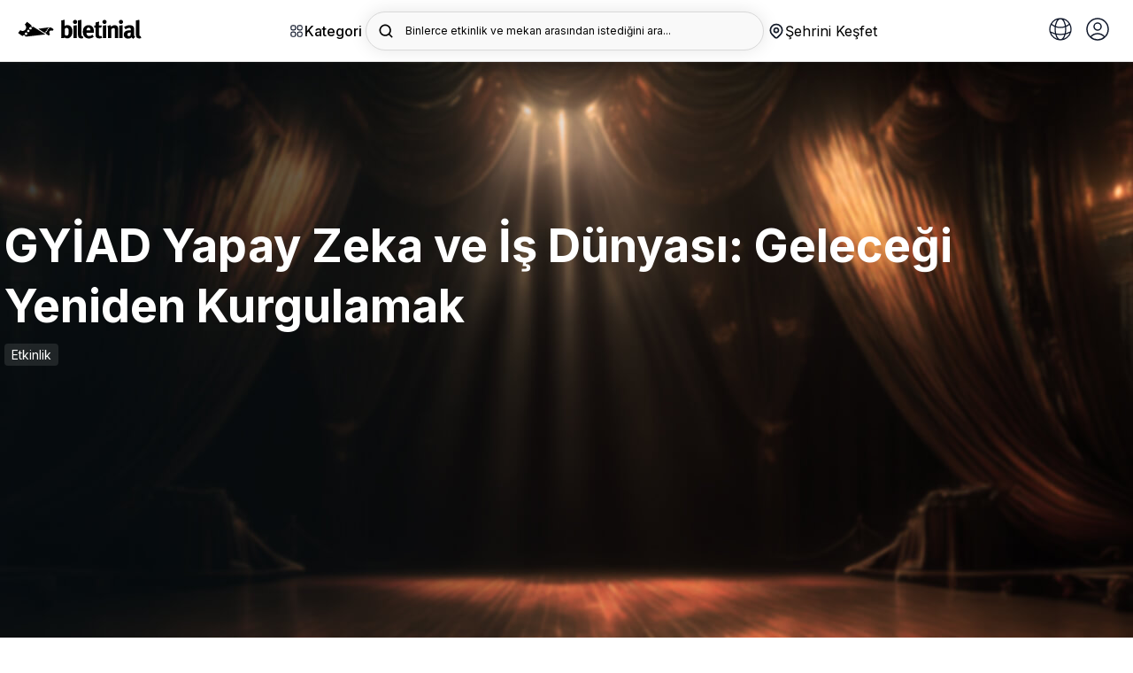

--- FILE ---
content_type: text/javascript
request_url: https://b6s54eznn8xq.merlincdn.net/dist/assets/js/recommendation/recommendation_search.js?v=20260126
body_size: 882
content:
let searchRecommendationLoaded = false;

$(document).on("click", ".yhm_header_search", function () {
  if (searchRecommendationLoaded) return;
    const lang = $("html").attr("lang") || "tr";
  getRecommendations()
    .then((data) => {
      const events = data.events || [];
      if (!events.length) return;

        createAIRecommendationList(events, lang, data);
      searchRecommendationLoaded = true;
    })
    .catch((err) => {
      console.log("search recommendation error", err);
    });
});

function createAIRecommendationList(events, lang, data) {
    let $container = $(".biletinialAIOneriyor");

    // Yoksa komple oluştur
    if (!$container.length) {
        $(".yhm_search_container").append(`
      <div class="biletinialAIOneriyor"></div>
    `);
        $container = $(".biletinialAIOneriyor");
    }

    // 🔹 Başlık yoksa ekle
    if (!$container.find(".biletinialAIOneriyor__title").length) {
        $container.prepend(`
      <strong class="biletinialAIOneriyor__title"
        style="display:flex;align-items:center;gap:8px;">
        <img src="/dist/assets/img/icns/ai_logo.svg"
             style="max-width:40px;margin-bottom:7px;">
        ${data.name}, Bugün Senin İçin Önerdiklerimiz
      </strong>
    `);
    }

    // Liste yoksa ekle
    if (!$container.find(".biletinialAIOneriyor__data").length) {
        $container.append(`
      <ul class="yeniArama__etkinlik biletinialAIOneriyor__data"></ul>
    `);
    }

    const $list = $container.find(".biletinialAIOneriyor__data");
    $list.empty();

    events.forEach((item,index) => {
        const typeLang = item.eventTypeNameLangs?.find((l) => l.lang === lang);
        const typeUrl = typeLang ? typeLang.url : item.eventTypeName.toLowerCase();

        $list.append(`
      <li>
        <figure>
          <a href="/${lang}-tr/${typeUrl}/${item.seoUrl}" data-slider-group="Sizin İçin Önerdiklerimiz - Search" data-slider-order="${index + 1}" data-slider-item="${item.eventName}" >
            <img src="https://b6s54eznn8xq.merlincdn.net${item.imageUrl}">
          </a>
        </figure>
        <div>
          <a href="/${lang}-tr/${typeUrl}/${item.seoUrl}">
            ${item.eventName}
          </a>
          <span>Hemen Biletini Al</span>
        </div>
      </li>
    `);
    });

    $container.css("display", "flex");
}


--- FILE ---
content_type: image/svg+xml
request_url: https://b6s54eznn8xq.merlincdn.net/dist/assets/img/icns/star.svg
body_size: 363
content:
<?xml version="1.0" encoding="UTF-8"?>
<svg width="20px" height="19px" viewBox="0 0 20 19" version="1.1" xmlns="http://www.w3.org/2000/svg" xmlns:xlink="http://www.w3.org/1999/xlink">
    <!-- Generator: Sketch 52.4 (67378) - http://www.bohemiancoding.com/sketch -->
    <title>star</title>
    <desc>Created with Sketch.</desc>
    <g id="Page-1" stroke="none" stroke-width="1" fill="none" fill-rule="evenodd">
        <g id="star" fill="#000000">
            <path d="M10.201,0.758 L12.679,6.623 L19.023,7.168 C19.463,7.206 19.642,7.755 19.308,8.044 L14.496,12.213 L15.938,18.415 C16.038,18.846 15.571,19.185 15.193,18.956 L9.741,15.668 L4.289,18.956 C3.91,19.184 3.444,18.845 3.544,18.415 L4.986,12.213 L0.173,8.043 C-0.161,7.754 0.017,7.205 0.458,7.167 L6.802,6.622 L9.28,0.758 C9.452,0.35 10.029,0.35 10.201,0.758 Z" id="Path"></path>
        </g>
    </g>
</svg>

--- FILE ---
content_type: image/svg+xml
request_url: https://b6s54eznn8xq.merlincdn.net/dist/assets/flags/fr.svg
body_size: 15
content:
<svg xmlns="http://www.w3.org/2000/svg" id="flag-icons-fr" viewBox="0 0 640 480">
  <path fill="#fff" d="M0 0h640v480H0z"/>
  <path fill="#002654" d="M0 0h213.3v480H0z"/>
  <path fill="#ce1126" d="M426.7 0H640v480H426.7z"/>
</svg>


--- FILE ---
content_type: image/svg+xml
request_url: https://b6s54eznn8xq.merlincdn.net/dist/assets/img/logo_dark.svg
body_size: 2192
content:
<svg xmlns="http://www.w3.org/2000/svg" xmlns:xlink="http://www.w3.org/1999/xlink" width="250" height="40"><defs><path id="A" d="M.308.26h11.128v38.387H.308z"/><path id="B" d="M0 .408h55.065v30.243H0z"/></defs><g fill="none" fill-rule="evenodd"><path d="M112.2 38.357V12.68l6.84-1.072v26.748h-6.84zm3.42-29.097c-2.297 0-4.186-1.888-4.186-4.236s1.94-4.237 4.288-4.237c2.297 0 4.135 1.9 4.135 4.237S117.98 9.26 115.63 9.26zm12.628 29.7c-2.9 0-5.258-1.378-6.074-3.573-.5-1.328-.613-2.144-.613-5.87v-19.5l-.357-7.86 6.994-1.582c.255 1.43.357 3.114.357 6.8V27.74c0 4.5.05 5.105.46 5.82.255.46.817.715 1.38.715.255 0 .408 0 .765-.102l1.174 4.083c-1.174.46-2.603.715-4.084.715m18.506-16.846c0-1.94-.204-2.96-.816-3.93-.664-1.02-1.634-1.53-3.012-1.53-2.604 0-4.084 2.04-4.084 5.666v.102h7.912v-.306zm-8.014 5.3v.204c0 4.032 2 6.33 5.513 6.33 2.348 0 4.543-.868 6.636-2.604l2.654 4.084c-3.012 2.45-6.177 3.624-9.852 3.624-7.504 0-12.353-5.3-12.353-13.527 0-4.696.97-7.8 3.267-10.362 2.144-2.4 4.747-3.522 8.22-3.522 3.012 0 5.87 1.02 7.555 2.756 2.4 2.45 3.47 5.972 3.47 11.435v1.582h-15.1zM164.72 38.97c-3.47 0-6.228-1.53-7.045-3.828-.408-1.123-.46-1.634-.46-4.033v-14.2h-2.604v-4.696h2.604l.255-6.177 6.942-1.736c-.255 2.4-.4 5.257-.4 7.912h6.126l-1.736 4.696h-4.4v13.12c0 3.318.613 4.186 2.96 4.186.612 0 1.225-.153 2.45-.5l.868 4.084c-2 .816-3.777 1.174-5.564 1.174m7.14-.605V12.68l6.84-1.072v26.748h-6.84zm3.42-29.097c-2.297 0-4.186-1.888-4.186-4.236s1.94-4.237 4.288-4.237c2.297 0 4.135 1.9 4.135 4.237a4.23 4.23 0 0 1-4.237 4.236zm20.877 29.097V21.36c0-2.96-.5-3.83-2.297-3.83-1.378 0-3.164.92-4.747 2.348v18.48h-6.84V19.42c0-2.246-.306-4.4-.92-6.126l6.075-1.736c.612 1.072.97 2.195.97 3.267l3.012-1.94c1.38-.714 3.165-1.123 4.696-1.123 2.9 0 5.462 1.53 6.28 3.778.357.97.5 2.093.5 3.726v19.1h-6.738zm9.022 0V12.68l6.84-1.072v26.748h-6.84zm3.42-29.097c-2.297 0-4.186-1.888-4.186-4.236s1.94-4.237 4.287-4.237c2.297 0 4.135 1.9 4.135 4.237s-1.888 4.236-4.237 4.236zm19.428 17.663c-4.748 0-6.38.868-6.38 3.982 0 2.04 1.277 3.42 3.012 3.42 1.276 0 2.552-.663 3.573-1.787l.102-5.615h-.306zm5.82 12.76c-1.582-.663-3.012-1.837-3.676-3.164-.5.5-1.072 1.02-1.582 1.378-1.277.92-3.114 1.43-5.258 1.43-5.82 0-8.985-2.96-8.985-8.168 0-6.126 4.237-8.984 12.557-8.984.5 0 .97 0 1.53.05v-1.072c0-2.9-.56-3.88-3.063-3.88-2.195 0-4.747 1.072-7.555 2.96l-2.9-4.9c1.378-.868 2.4-1.378 4.237-2.144 2.552-1.072 4.747-1.53 7.146-1.53 4.4 0 7.402 1.634 8.422 4.543.357 1.072.5 1.9.46 4.696l-.153 8.78c-.05 2.86.153 4.084 2.45 5.82l-3.624 4.186z" fill="#484848"/><g transform="translate(238.298 .323)"><mask id="C" fill="#fff"><use xlink:href="#A"/></mask><path d="M7.353 38.647c-2.9 0-5.258-1.378-6.075-3.573-.5-1.328-.612-2.144-.612-5.87v-19.5l-.357-7.86L7.302.26c.255 1.43.357 3.114.357 6.79v20.368c0 4.49.05 5.105.46 5.82.256.46.817.715 1.38.715.255 0 .408 0 .765-.102l1.174 4.083c-1.174.46-2.603.715-4.084.715" fill="#484848" mask="url(#C)"/></g><path d="M102.358 20.542c-.51-2.246-1.94-3.318-3.727-3.318s-3.012 1.123-3.88 2.093v12.046c.92.817 1.99 1.685 3.828 1.685 1.685 0 2.757-.664 3.318-2.04.613-1.43.766-2.808.766-6.024 0-2.348-.05-3.318-.306-4.44m3.216 16.284c-1.787 1.43-3.573 2.04-5.718 2.04-2.552 0-4.338-.765-5.82-2.4-.204.92-.255 1.174-.714 1.888h-6.126c.5-1.173.663-1.94.663-5.564V8.597c0-3.215-.102-4.95-.46-6.43L94.395.532c.204 1.787.255 2.86.255 4.645v6.177c0 .766-.05 1.89-.153 2.297 1.327-1.43 3.165-2.093 5.564-2.093 6.38 0 10.362 5.104 10.362 13.272 0 5.31-1.634 9.444-4.85 11.996" fill="#484848"/><g transform="translate(0 4.578)"><mask id="D" fill="#fff"><use xlink:href="#B"/></mask><g fill="#484848"><path d="M23.32 15.54c-1.093-.874-1.27-2.47-.397-3.562s2.47-1.27 3.562-.397 1.27 2.47.396 3.562-2.47 1.27-3.562.397m-4.355 5.447c-1.093-.874-1.27-2.47-.397-3.562s2.47-1.27 3.562-.397 1.27 2.47.397 3.562-2.47 1.27-3.562.397m-4.54 5.677c-1.093-.874-1.27-2.47-.397-3.562s2.47-1.27 3.562-.396 1.27 2.47.397 3.562-2.47 1.27-3.562.397m16.222-16.31c-.906.763-2.253.81-3.213.04-.955-.763-1.21-2.077-.678-3.125L18.413.655c-.44-.354-.618-.328-.94.088L13.69 5.5c-.37.45-.285.664.113 1.02a6.53 6.53 0 0 1 2.157 3.969c.462 3.082-.566 5.644-3.208 7.322-2.618 1.663-5.376 1.706-8.03-.055-.384-.255-.56-.227-.835.126L.2 22.517c-.328.4-.26.607.114.9l4.83 3.823c1.324.963 2.707 1.728 4.146 2.29a2.51 2.51 0 0 1 .506-1.146c.874-1.093 2.47-1.27 3.562-.397.8.647 1.114 1.69.864 2.63 1.015.063 2.053.04 3.12-.086l37.714-4.444" mask="url(#D)"/><path d="M61.99 14.996c-.412.586-1.22.727-1.807.315a1.3 1.3 0 0 1-.315-1.807 1.3 1.3 0 0 1 1.807-.315c.586.412.727 1.22.315 1.807m-2.052 2.918c-.412.586-1.22.727-1.807.315s-.727-1.22-.315-1.807a1.3 1.3 0 0 1 1.807-.315c.586.412.727 1.22.315 1.807m-2.052 2.918c-.412.586-1.22.727-1.807.315s-.727-1.22-.315-1.807a1.3 1.3 0 0 1 1.807-.315 1.3 1.3 0 0 1 .315 1.807m13.66-5.427L68.8 13.32c-1.4-.982-2.924-1.57-4.546-1.74a1.3 1.3 0 0 1-.21.498c-.412.586-1.22.727-1.807.315-.266-.187-.435-.456-.507-.75l-20.87 2.894 12.626 8.384a1.29 1.29 0 0 1 .229-.663 1.3 1.3 0 0 1 1.807-.315c.586.412.727 1.22.315 1.807-.13.183-.298.317-.486.4l6.328 4.202c.25.194.35.177.526-.06l2.064-2.71c.203-.255.152-.375-.075-.57a3.66 3.66 0 0 1-1.254-2.198c-.294-1.72.252-3.168 1.713-4.138 1.447-.96 2.99-1.017 4.497-.06.218.138.317.12.466-.08l2.007-2.638c.18-.228.138-.343-.074-.503"/></g></g></g></svg>

--- FILE ---
content_type: image/svg+xml
request_url: https://b6s54eznn8xq.merlincdn.net/dist/assets/img/icns/ai_logo.svg
body_size: 3431
content:
<svg width="100" height="100" viewBox="0 0 100 100" fill="none" xmlns="http://www.w3.org/2000/svg">
<path d="M46.9797 18.5311V19.5506H63.7814C73.9562 19.5506 80.94 19.5914 81.5211 19.6526C86.3434 20.1623 90.8293 22.599 93.8675 26.3814C96.0799 29.1341 97.3441 32.0907 97.8028 35.6183C97.9456 36.699 97.9558 39.3599 97.9252 58.9041C97.8946 78.8358 97.8742 81.0583 97.7213 81.772C96.8853 85.7379 95.3458 88.7659 92.8276 91.3963C90.2074 94.1286 87.0469 95.8516 83.1217 96.6978L81.7964 96.9833H59.3159C35.1838 96.9833 36.5194 97.0138 34.3172 96.4633C27.9758 94.883 22.7967 89.816 21.1348 83.546C20.4925 81.1501 20.5435 82.608 20.5027 63.5124L20.462 46.0582H19.4526H18.4331V62.8803C18.4331 73.7891 18.4739 80.0592 18.5351 80.7015C18.9429 84.5247 20.3804 88.1338 22.7049 91.172C23.3982 92.0895 25.2129 93.9145 26.1305 94.6384C29.2706 97.0852 32.8593 98.5431 36.8049 98.9713C38.171 99.1141 80.2569 99.1141 81.623 98.9713C85.4666 98.5533 89.035 97.1362 92.0935 94.8015C93.0111 94.1082 94.836 92.2935 95.5599 91.3759C98.0068 88.2358 99.4647 84.647 99.8929 80.7015C100.036 79.3353 100.036 37.2495 99.8929 35.8833C99.3933 31.2343 97.4562 27.0747 94.2447 23.7408C90.9007 20.2847 86.4862 18.1335 81.623 17.6135C80.9807 17.5523 74.7107 17.5116 63.8018 17.5116H46.9797V18.5311Z" fill="black"/>
<path d="M44.4718 43.4583C43.6358 44.488 42.9425 45.4056 42.9221 45.4973C42.9017 45.5789 43.1464 45.9357 43.4522 46.2824C44.38 47.3019 44.7368 48.2806 44.7368 49.8303C44.7368 51.2882 44.2577 52.3689 43.1566 53.368C41.2705 55.1012 38.9766 55.3561 36.7132 54.0919L36.1933 53.7962L35.4898 54.6424C33.6037 56.916 33.1041 57.5889 33.1653 57.7622C33.2163 57.9253 36.3666 60.4231 37.4065 61.1266C37.9061 61.463 39.7412 62.4112 39.7922 62.35C39.8024 62.3296 39.9145 62.1257 40.0369 61.881C40.2713 61.4121 40.6893 61.1062 41.3011 60.9329C42.3919 60.6372 43.6969 61.8097 43.4726 62.9006L43.4217 63.186H44.1761C44.5941 63.186 46.8982 62.9617 49.2941 62.6763C51.7002 62.401 54.6466 62.0544 55.8496 61.9218C66.9624 60.6372 72.2741 60.0153 72.6004 59.9643C72.9776 59.9032 72.8145 59.8012 65.2088 54.9585C60.9268 52.2364 56.9609 49.7182 56.3798 49.3511C55.3603 48.6986 55.3297 48.6884 55.085 48.8516C54.6262 49.1472 53.8921 49.1778 53.3518 48.9127C52.526 48.5151 52.2099 47.7607 52.4036 46.629C52.424 46.4659 51.741 45.8848 49.3349 43.9986C47.6323 42.6631 46.1744 41.5722 46.1132 41.5722C46.0418 41.5722 45.2976 42.4184 44.4718 43.4583ZM52.108 49.4531C52.3323 49.5754 52.6177 49.8711 52.7605 50.1158C52.9746 50.4828 53.0154 50.6459 52.9746 51.1149C52.8217 52.9398 50.3748 53.4088 49.5592 51.7674C49.2737 51.2067 49.2635 50.7377 49.5286 50.1973C49.9976 49.2288 51.1292 48.9025 52.108 49.4531ZM48.7945 53.2355C48.9475 53.3171 49.1922 53.5108 49.3451 53.6739C50.7112 55.1216 48.9781 57.3748 47.1939 56.4572C45.9093 55.8047 45.8481 54.1429 47.0715 53.3273C47.4794 53.052 48.3561 53.0112 48.7945 53.2355ZM45.5627 57.3238C46.572 57.8539 46.8575 59.1793 46.1438 60.0867C45.8685 60.4231 45.2058 60.7392 44.7368 60.7392C44.0334 60.7392 43.2483 60.209 43.0139 59.5871C42.4327 58.0476 44.0945 56.5693 45.5627 57.3238Z" fill="black"/>
<path d="M79.6146 49.7894C79.4719 50.1157 78.9418 50.3706 78.5849 50.289C78.4218 50.2482 78.1669 50.0851 78.0242 49.922L77.7693 49.6161L70.6123 50.5949C66.6667 51.125 63.2921 51.594 63.1086 51.6348L62.762 51.6959L63.5674 52.2159C64.0058 52.5014 66.0346 53.8369 68.0737 55.1725L71.7847 57.599L72.0396 57.2727C72.3659 56.8547 72.7125 56.7222 73.1203 56.8649C73.7728 57.079 73.9461 57.8437 73.4771 58.3534L73.2834 58.5675L75.6385 60.107C76.9333 60.9634 78.0344 61.6363 78.0752 61.6057C78.1261 61.5751 78.5442 61.0653 78.9927 60.4842L79.8186 59.4137L79.4617 58.9957C78.9622 58.4146 78.7684 57.9456 78.7073 57.2217C78.6155 56.0085 79.2272 54.9788 80.3691 54.4181C81.0828 54.0612 82.194 54.0612 82.8873 54.3977C83.1626 54.5302 83.4175 54.622 83.4684 54.6016C83.5806 54.5608 85.1099 52.5829 85.1099 52.4708C85.1099 52.3586 82.8771 50.707 82.245 50.3604C81.6435 50.0239 80.9298 49.7792 80.1958 49.6467C79.7574 49.5651 79.7166 49.5753 79.6146 49.7894ZM77.7591 50.6968C78.0956 50.8599 78.1771 51.0332 78.1771 51.5226C78.1771 51.9916 77.7795 52.379 77.2901 52.379C76.8212 52.379 76.342 51.91 76.342 51.4614C76.342 51.2372 76.4337 51.0434 76.6376 50.8395C76.9741 50.5133 77.3207 50.4623 77.7591 50.6968ZM76.4745 53.0009C76.7906 53.3374 76.8212 53.5821 76.5969 54.0103C76.4134 54.3569 75.873 54.571 75.5162 54.4283C74.6904 54.1122 74.6598 53.0213 75.4754 52.6747C75.7914 52.5421 76.1585 52.6645 76.4745 53.0009ZM74.9045 54.989C75.1491 55.1929 75.2205 55.3356 75.2205 55.6211C75.2103 56.4673 74.3539 56.8445 73.7014 56.294C73.2732 55.9371 73.263 55.4376 73.681 55.0196C74.0583 54.6424 74.4865 54.6322 74.9045 54.989Z" fill="black"/>
<path d="M53.5556 74.3193C53.5352 74.3906 52.6686 77.021 51.6287 80.1713C50.5888 83.3216 49.7324 85.9214 49.7324 85.952C49.7324 85.9928 50.5073 86.0234 51.4554 86.0234H53.1784L53.3823 85.3301C53.4945 84.9529 53.6474 84.4533 53.7188 84.2086L53.8411 83.7804H55.8088H57.7764L58.0925 84.7897C58.2556 85.3403 58.3984 85.8398 58.3984 85.9112C58.3984 86.0438 61.8647 86.0743 61.8749 85.9418C61.8749 85.901 61.0083 83.2503 59.9582 80.0388L58.0415 74.2071L55.819 74.1969C54.1368 74.1969 53.5862 74.2275 53.5556 74.3193ZM56.4918 79.4678L57.0424 81.3336H55.8394C55.1665 81.3336 54.6261 81.303 54.6261 81.2724C54.6261 81.2214 55.3806 78.6624 55.666 77.7856C55.717 77.5919 55.8088 77.4798 55.8495 77.5307C55.8903 77.5715 56.186 78.4483 56.4918 79.4678Z" fill="black"/>
<path d="M63.0881 80.1101V86.0233H64.6684H66.2487V80.1101V74.1969H64.6684H63.0881V80.1101Z" fill="black"/>
<path d="M17.8943 0.952542C16.3753 10.4783 12.2303 15.0094 3.29673 16.8373C2.21543 17.069 1.00541 17.2492 0.644976 17.2492C0.233053 17.2492 0.00134592 17.4037 0.00134592 17.6354C0.00134592 18.0988 -0.17887 18.0473 3.63142 18.8969C8.523 20.0297 12.0758 22.0379 14.1869 24.8698C15.9376 27.2641 16.71 29.2723 17.92 34.5758C18.2032 35.7343 18.5894 35.863 18.8468 34.8332C18.9498 34.447 19.2588 33.0568 19.5677 31.7953C19.8766 30.508 20.5718 28.4999 21.1381 27.3156C23.4037 22.63 28.0379 19.6693 34.9633 18.485C36.4565 18.2276 36.817 18.0731 36.817 17.7127C36.817 17.3522 36.611 17.2492 35.9931 17.2492C34.7316 17.2492 31.1788 16.3482 28.9132 15.4471C23.3265 13.2587 20.2886 8.88206 18.8983 0.952542C18.8211 0.411893 18.5894 -3.00056e-05 18.3834 -3.00056e-05C18.2032 -3.00056e-05 17.9715 0.411893 17.8943 0.952542Z" fill="#FFC800"/>
<path d="M33.1042 22.521C32.3283 27.3615 30.2109 29.664 25.6472 30.5929C25.0949 30.7106 24.4767 30.8022 24.2926 30.8022C24.0822 30.8022 23.9638 30.8807 23.9638 30.9984C23.9638 31.2339 23.8718 31.2077 25.8182 31.6395C28.317 32.2151 30.132 33.2355 31.2104 34.6746C32.1047 35.8912 32.4993 36.9117 33.1174 39.6066C33.2621 40.1953 33.4593 40.2608 33.5909 39.7375C33.6435 39.5412 33.8013 38.8348 33.9591 38.1937C34.1169 37.5396 34.472 36.5192 34.7614 35.9174C35.9187 33.5364 38.286 32.0319 41.8238 31.4301C42.5866 31.2993 42.7707 31.2208 42.7707 31.0377C42.7707 30.8545 42.6655 30.8022 42.3499 30.8022C41.7054 30.8022 39.8905 30.3443 38.7332 29.8864C35.8793 28.7744 34.3274 26.5504 33.6172 22.521C33.5777 22.2463 33.4593 22.037 33.3541 22.037C33.2621 22.037 33.1437 22.2463 33.1042 22.521Z" fill="#FFC800"/>
</svg>


--- FILE ---
content_type: image/svg+xml
request_url: https://b6s54eznn8xq.merlincdn.net/dist/assets/img/biletikon.svg
body_size: 1778
content:
<svg width="20" height="20" viewBox="0 0 20 20" fill="none" xmlns="http://www.w3.org/2000/svg">
<g clip-path="url(#clip0_3250_1515)">
<path d="M0.183023 12.9419L1.85302 14.6116C1.97023 14.7288 2.12917 14.7946 2.2949 14.7946C2.46063 14.7946 2.61957 14.7288 2.73677 14.6116C2.91045 14.4369 3.11703 14.2985 3.34458 14.2042C3.57213 14.11 3.81611 14.0618 4.0624 14.0625C5.09646 14.0625 5.9374 14.9035 5.9374 15.9375C5.938 16.1839 5.88976 16.4279 5.79546 16.6555C5.70117 16.8831 5.56268 17.0897 5.38802 17.2635C5.27085 17.3807 5.20503 17.5396 5.20503 17.7053C5.20503 17.8711 5.27085 18.03 5.38802 18.1472L7.05802 19.8169C7.18021 19.9391 7.3399 20 7.4999 20C7.6599 20 7.8199 19.9391 7.94177 19.8169L19.8168 7.94189C19.8749 7.88394 19.9211 7.81508 19.9526 7.73925C19.9841 7.66342 20.0003 7.58213 20.0003 7.50002C20.0003 7.41791 19.9841 7.33661 19.9526 7.26079C19.9211 7.18496 19.8749 7.11609 19.8168 7.05814L18.1468 5.38846C18.0296 5.27129 17.8706 5.20546 17.7049 5.20546C17.5392 5.20546 17.3802 5.27129 17.263 5.38846C17.0894 5.56309 16.8828 5.70154 16.6552 5.79579C16.4277 5.89004 16.1837 5.93821 15.9374 5.93752C14.9033 5.93752 14.0624 5.09658 14.0624 4.06252C14.0624 3.56158 14.2577 3.09096 14.6118 2.73658C14.7289 2.61938 14.7948 2.46043 14.7948 2.29471C14.7948 2.12898 14.7289 1.97004 14.6118 1.85283L12.9418 0.183144C12.8246 0.0659747 12.6656 0.000152588 12.4999 0.000152588C12.3342 0.000152588 12.1752 0.0659747 12.058 0.183144L0.183023 12.0581C0.124857 12.1161 0.0787046 12.185 0.0472134 12.2608C0.0157222 12.3366 -0.000488281 12.4179 -0.000488281 12.5C-0.000488281 12.5821 0.0157222 12.6634 0.0472134 12.7393C0.0787046 12.8151 0.124857 12.8839 0.183023 12.9419ZM8.1249 5.88377L8.62052 6.37939C8.7424 6.50158 8.9024 6.56252 9.0624 6.56252C9.2224 6.56252 9.3824 6.50158 9.50427 6.37939C9.62144 6.26219 9.68726 6.10325 9.68726 5.93752C9.68726 5.77179 9.62144 5.61285 9.50427 5.49564L9.00865 5.00002L12.4999 1.50877L13.3299 2.33846C12.9909 2.84943 12.8109 3.44934 12.8124 4.06252C12.8124 5.78564 14.2143 7.18752 15.9374 7.18752C16.5505 7.18922 17.1503 7.00925 17.6611 6.67033L18.4908 7.50002L14.9999 10.9913L14.5043 10.4956C14.4466 10.4359 14.3777 10.3883 14.3014 10.3556C14.2251 10.3228 14.1431 10.3056 14.0602 10.3049C13.9772 10.3041 13.8949 10.32 13.8181 10.3514C13.7412 10.3828 13.6715 10.4292 13.6128 10.4879C13.5541 10.5466 13.5077 10.6164 13.4763 10.6932C13.4448 10.77 13.429 10.8523 13.4297 10.9353C13.4305 11.0183 13.4477 11.1003 13.4805 11.1765C13.5132 11.2528 13.5608 11.3217 13.6205 11.3794L14.1161 11.875L7.4999 18.4913L6.6699 17.6616C7.00887 17.1506 7.18894 16.5507 7.1874 15.9375C7.1874 14.2144 5.78552 12.8125 4.0624 12.8125C3.44934 12.8108 2.84951 12.9908 2.33865 13.3297L1.50896 12.5L8.1249 5.88377Z" fill="black"/>
<path d="M10.4957 8.25436C10.6176 8.37655 10.7776 8.43749 10.9376 8.43749C11.0976 8.43749 11.2576 8.37655 11.3795 8.25436C11.4967 8.13716 11.5625 7.97822 11.5625 7.81249C11.5625 7.64676 11.4967 7.48782 11.3795 7.37062L10.7545 6.74562C10.6968 6.68592 10.6279 6.63831 10.5516 6.60555C10.4754 6.5728 10.3933 6.55555 10.3104 6.55483C10.2274 6.55411 10.1451 6.56993 10.0683 6.60135C9.99146 6.63278 9.92167 6.67919 9.86299 6.73787C9.80431 6.79655 9.7579 6.86633 9.72647 6.94314C9.69505 7.01995 9.67923 7.10225 9.67996 7.18524C9.68068 7.26823 9.69792 7.35024 9.73067 7.42649C9.76343 7.50275 9.81104 7.57171 9.87074 7.62936L10.4957 8.25436ZM11.7457 9.50436L12.3707 10.1294C12.4926 10.2516 12.6526 10.3125 12.8126 10.3125C12.9726 10.3125 13.1326 10.2516 13.2545 10.1294C13.3717 10.0122 13.4375 9.85322 13.4375 9.68749C13.4375 9.52176 13.3717 9.36282 13.2545 9.24562L12.6295 8.62062C12.5718 8.56092 12.5029 8.51331 12.4266 8.48055C12.3504 8.4478 12.2683 8.43055 12.1854 8.42983C12.1024 8.42911 12.0201 8.44493 11.9433 8.47635C11.8665 8.50778 11.7967 8.55419 11.738 8.61287C11.6793 8.67155 11.6329 8.74133 11.6015 8.81814C11.57 8.89495 11.5542 8.97725 11.555 9.06024C11.5557 9.14323 11.5729 9.22524 11.6057 9.30149C11.6384 9.37775 11.686 9.44671 11.7457 9.50436Z" fill="black"/>
</g>
<defs>
<clipPath id="clip0_3250_1515">
<rect width="20" height="20" fill="white"/>
</clipPath>
</defs>
</svg>


--- FILE ---
content_type: image/svg+xml
request_url: https://b6s54eznn8xq.merlincdn.net/dist/assets/img/yhm_marker.svg
body_size: 279
content:
<svg width="20" height="20" viewBox="0 0 20 20" fill="none" xmlns="http://www.w3.org/2000/svg">
<g id="Icon/Outline/location-marker">
<g id="Icon">
<path d="M14.7137 13.8807C13.9862 14.6083 12.5186 16.0758 11.4131 17.1813C10.6321 17.9624 9.36726 17.9623 8.58621 17.1813C7.5006 16.0957 6.06013 14.6552 5.28563 13.8807C2.68213 11.2772 2.68213 7.05612 5.28563 4.45262C7.88912 1.84913 12.1102 1.84913 14.7137 4.45262C17.3172 7.05612 17.3172 11.2772 14.7137 13.8807Z" stroke="#111827" stroke-width="1.7" stroke-linecap="round" stroke-linejoin="round"/>
<path d="M12.4997 9.16667C12.4997 10.5474 11.3804 11.6667 9.99967 11.6667C8.61896 11.6667 7.49967 10.5474 7.49967 9.16667C7.49967 7.78596 8.61896 6.66667 9.99967 6.66667C11.3804 6.66667 12.4997 7.78596 12.4997 9.16667Z" stroke="#111827" stroke-width="1.7" stroke-linecap="round" stroke-linejoin="round"/>
</g>
</g>
</svg>


--- FILE ---
content_type: application/javascript
request_url: https://analytic.biletinial.com/v1.0.9/buts.js?ts=1769905954464
body_size: 6558
content:
const version = "1.0.9";

const helpers = {
  getDeviceType: function () {
    const ua = navigator.userAgent;
    if (/Mobi|Android/i.test(ua)) return "mobile";
    if (/Tablet|iPad/i.test(ua)) return "tablet";
    return "desktop";
  },

  getBrowserInfo: function () {
    const ua = navigator.userAgent;
    if (ua.includes("Chrome")) return "Chrome";
    if (ua.includes("Safari")) return "Safari";
    if (ua.includes("Firefox")) return "Firefox";
    if (ua.includes("Edge")) return "Edge";
    if (ua.includes("Opera") || ua.includes("OPR")) return "Opera";
    return "unknown";
  },
  getOSInfo: function () {
    const platform = navigator.platform.toLowerCase();
    const ua = navigator.userAgent.toLowerCase();

    if (platform.includes("win")) return "Windows";
    if (platform.includes("mac")) return "MacOS";
    if (platform.includes("linux")) return "Linux";
    if (/android/.test(ua)) return "Android";
    if (/iphone|ipad|ipod/.test(ua)) return "iOS";

    return "unknown";
  },
  getQueryParamsAsObject: function () {
    const params = new URLSearchParams(window.location.search);
    const obj = [];
    for (const [key, value] of params.entries()) {
      obj.push({ key, value });
    }
    return obj;
  },
  selectedLocation: function () {
    try {
      const storedCity = JSON.parse(localStorage.getItem("city")) || {};
      const id = storedCity.id?.toString().trim() || "";
      const name = storedCity.name?.toString().trim() || "";
      const countryId = storedCity.countryId?.toString().trim() || "";

      return { id, name, countryId };
    } catch {
      return { id: null, name: null, countryId: null };
    }
  },
  generateHashedDeviceId: async function () {
    const cached = sessionStorage.getItem("_buts_fingerprint");
    if (cached) return cached;

    try {
      const components = [
        navigator.userAgent,
        screen.width,
        screen.height,
        navigator.language,
        Intl.DateTimeFormat().resolvedOptions().timeZone,
      ].join("|");

      const encoder = new TextEncoder();
      const data = encoder.encode(components);
      const hashBuffer = await crypto.subtle.digest("SHA-256", data);
      const hashArray = Array.from(new Uint8Array(hashBuffer));
      const hashHex = hashArray.map((b) => b.toString(16).padStart(2, "0")).join("");

      sessionStorage.setItem("_buts_fingerprint", hashHex);
      return hashHex;
    } catch (e) {
      console.warn("Fingerprint generation failed", e);
      return "unknown";
    }
  },
  getLocationInfo: async function () {
    const cached = sessionStorage.getItem("_buts_location");

    if (cached && cached != null) return JSON.parse(cached);

    try {
      console.log("fetching location");
      const response = await fetch("https://ipv4-check-perf.radar.cloudflare.com/api/info");

      if (!response.ok) throw new Error("Ağ yanıtı başarısız oldu");

      const data = await response.json();
      const { country, city, region } = data;
      const locationData = { country, city, region };

      sessionStorage.setItem("_buts_location", JSON.stringify(locationData));
      return locationData;
    } catch (error) {
      return { country: null, city: null, region: null };
    }
  },
  loadClickedSeats: function () {
    try {
      const raw = localStorage.getItem("clickedSeats");
      if (!raw) return [];
      const arr = JSON.parse(raw);
      if (!Array.isArray(arr)) return [];
      return arr.map((x) => ({ seatId: String(x.seatId), createdAt: Number(x.createdAt) }));
    } catch {
      return [];
    }
  },
  getReportedPnrs: function () {
    try {
      const raw = sessionStorage.getItem("_buts_reported_pnrs");
      if (!raw) return [];
      const arr = JSON.parse(raw);
      return Array.isArray(arr) ? arr.map(String) : [];
    } catch {
      return [];
    }
  },
  addReportedPnr: function (pnr) {
    try {
      const list = this.getReportedPnrs();
      const p = String(pnr || "").trim();
      if (!p) return;
      if (!list.includes(p)) list.push(p);
      sessionStorage.setItem("_buts_reported_pnrs", JSON.stringify(list));
    } catch {}
  },
};

const startTime = Date.now();
let totalVisibleTime = 0;
let visibilityStart = startTime;
let clickedSeats = helpers.loadClickedSeats();

const buts = {
  config: {
    apiBaseUrl: "https://buts.biletinial.com/api", //"http://localhost:3000/api",
  },
  dataLayer: {
    data: {
      channel: "web",
      event: "pageView",
      anonymousUserId: "",
      sessionId: "",
      view: {
        pageType: "",
        url: window.location.origin + window.location.pathname,
        path: window.location.pathname,
        queryStrings: helpers.getQueryParamsAsObject(),
        pageTitle: document.title,
        referrer: document.referrer == window.location.href ? "" : document.referrer,
        deviceType: helpers.getDeviceType(),
        browser: helpers.getBrowserInfo(),
        screenResolution: `${window.screen.width}x${window.screen.height}`,
        connectionType: navigator.connection?.effectiveType || "unknown",
        os: helpers.getOSInfo(),
        browserLocale: navigator.language || "unknown",
        selectedLocation: helpers.selectedLocation(),
        isWebDriver: navigator.webdriver || false,
      },
      pageLog: [],
      basket: [],
      bannerLogs: [],
      engagement: {},
      key: null,
      purchaseInfo: {},
      createdAt: startTime,
      version: version,
    },
    push: function (d) {
      if (typeof d === "object") {
        buts.dataLayer.data[Object.keys(d)] = d[Object.keys(d)];
      }
    },
  },

  init: async function () {
    this.loadAnonymousUser();
    this.loadSession();
    this.registerEvents();
    this.getEventData();
    this.setQueryParams();
    this.selectClickedSeats();
    this.bannerLog();

    const [location, fingerprint] = await Promise.all([helpers.getLocationInfo(), helpers.generateHashedDeviceId()]);

    this.dataLayer.data.view.location = location || {
      country: null,
      city: null,
      region: null,
    };
    this.dataLayer.data.view.fingerPrint = fingerprint || null;

    this.engagement = this.engagementTracker();

    if (typeof pageType !== "undefined" && pageType) {
      this.dataLayer.data.view.pageType = pageType;
    }

    if (typeof pageType !== "undefined" && pageType === "home") {
      document
        .querySelectorAll("a[data-slider-item] *, a[data-slider-group] *, a[data-slider-order] *")
        .forEach((el) => {
          el.style.pointerEvents = "none";
        });
    }
  },

  loadAnonymousUser: function () {
    let aid = this.getCookie("_bt__id");

    if (!aid) {
      aid = this.generateAnonymousId();
      this.setCookie("_bt__id", aid, 365);
    }

    this.dataLayer.data.anonymousUserId = aid;
  },

  loadSession: function () {
    let sid = this.getCookie("_bt__sid");

    if (!sid) {
      sid = this.generateAnonymousId();
      this.setCookie("_bt__sid", sid);
    }

    this.dataLayer.data.sessionId = sid;
  },

  registerEvents: function () {
    let hasEverBeenVisible = document.visibilityState === "visible";
    let leftSent = false;
    const startVisible = (now = Date.now()) => {
      visibilityStart = now;
    };

    const stopVisible = (now = Date.now()) => {
      if (visibilityStart != null) {
        totalVisibleTime += now - visibilityStart;
        visibilityStart = null;
      }
    };

    document.addEventListener("visibilitychange", () => {
      const now = Date.now();
      if (document.visibilityState === "hidden") {
        stopVisible(now);
        if (hasEverBeenVisible && !leftSent) {
          leftSent = true;
          this.leftPage?.();
        }
      } else {
        hasEverBeenVisible = true;
        startVisible(now);
      }
    });

    window.addEventListener("pagehide", () => {
      const now = Date.now();
      stopVisible(now);
      if (hasEverBeenVisible && !leftSent) {
        leftSent = true;
        this.leftPage?.();
      }
    });

    window.addEventListener("beforeunload", () => {
      const now = Date.now();
      stopVisible(now);
      if (hasEverBeenVisible && !leftSent) {
        leftSent = true;
        this.leftPage?.();
      }
    });

    document.addEventListener("click", (evt) => {
      const eventData = this.captureClick(evt);
      if (eventData) {
        this.dataLayer.data.pageLog.push(eventData);
      }
    });
  },

  selectClickedSeats: function () {
    const handleSeatClick = (evt) => {
      const el = evt.target.closest("[data-seatid]");
      if (!el) return;
      const seatId = el.dataset.seatid;

      const now = Date.now();

      const idx = clickedSeats.findIndex((item) => item.seatId === seatId);
      if (idx > -1) {
        clickedSeats[idx].createdAt = now;
      } else {
        clickedSeats.push({ seatId, createdAt: now });
      }

      localStorage.setItem("clickedSeats", JSON.stringify(clickedSeats));
    };

    document.addEventListener("click", handleSeatClick, true);
  },

  captureClick: function (evt) {
    let e;
    switch (evt.target.tagName) {
      case "A":
        e = {
          text: evt.target.innerText,
          url: evt.target.getAttribute("href"),
        };

        break;
      case "BUTTON":
        e = { text: evt.target.innerText, url: "" };
        break;
      case "IMG":
        e = {
          text: evt.target.getAttribute("alt"),
          url: evt.target.getAttribute("src"),
        };
        break;
      //   case "DIV":
      //     e = { text: evt.target.innerText, url: "" };
      //     break;
      default:
        return null;
    }
    return {
      sourceTag: evt.target.tagName,
      event: e,
      eventType: "click",
      createdAt: Date.now(),
      sliderGroup: evt.target.dataset?.sliderGroup ?? null,
      sliderOrder: evt.target.dataset?.sliderOrder ? Number(evt.target.dataset?.sliderOrder) : null,
      sliderItem: evt.target.dataset?.sliderItem ?? null,
    };
  },

  getSeatCategoryInfo: function (seatId) {
    let selectedSeatColorCode;
    let selectedSeatCategoryName;
    let selectedSeatCategoryId;

    let data =
      (typeof saloonJson !== "undefined" ? saloonJson : null) ??
      (typeof globalThis !== "undefined" && "saloonJson" in globalThis ? globalThis.saloonJson : null);

    if (!data) return { categoryName: null, categoryId: null };

    if (!data || !Array.isArray(data.Blocks)) return { categoryName: null, categoryId: null };

    data.Blocks.forEach((c) => {
      if (c.Items.length > 0) {
        const seat = c.Items.find((x) => x.Id === seatId);
        if (!seat) return;

        selectedSeatColorCode = seat.TicketColorCode;
        const category = c.BlockSeatPrices.find((y) => y.TicketColorCode === selectedSeatColorCode);

        if (category) {
          selectedSeatCategoryName = category.TicketTypeName;
          selectedSeatCategoryId = category.TicketTypeId;
        }
      }
    });

    return {
      categoryName: selectedSeatCategoryName ?? null,
      categoryId: selectedSeatCategoryId ?? null,
    };
  },

  leftPage: function () {
    const engagement = this.engagement.getData();
    const dataLayer = structuredClone(this.dataLayer.data);

    if (typeof pageType !== "undefined" && pageType === "purchase") return;

    if (dataLayer.view.pageType === "seats") {
      const selectedSeatItems = document.querySelectorAll(".ticket_cart .cart-seat");
      const selectedSeats = [...selectedSeatItems].map((c) => ({
        seatId: c.dataset.seatid,
        seatName: c.innerText,
        categoryName: this.getSeatCategoryInfo(Number(c.dataset.seatid)).categoryName,
        categoryId: this.getSeatCategoryInfo(Number(c.dataset.seatid)).categoryId,
      }));

      const clickedSeatItems = new Map(clickedSeats.map((item) => [item.seatId, item.createdAt]));

      const basketArr = selectedSeats.map((item) => ({
        ...item,
        createdAt: clickedSeatItems.get(item.seatId),
      }));

      if (basketArr.length > 0) {
        dataLayer.basket.push(...basketArr);
        localStorage.removeItem("clickedSeats");
      }
    }

    dataLayer.event = "pageLeft";
    dataLayer.engagement = engagement;

    const { anonymousUserId, sessionId } = dataLayer;
    if (!sessionId || !anonymousUserId) return;

    const jsonPayload = JSON.stringify(dataLayer);
    const blob = new Blob([jsonPayload], { type: "application/json" });
    navigator.sendBeacon(`${this.config.apiBaseUrl}/buts`, blob);

    //   fetch(`${this.config.apiBaseUrl}/buts`, {
    //     method: "POST",
    //     headers: { "Content-Type": "application/json" },
    //     body: jsonPayload,
    //     keepalive: navigator.userAgent.includes("Firefox") ? false : true,
    //   }).catch((e) => {});
  },

  pageView: async function () {
    window.addEventListener(
      "load",
      async () => {
        if (typeof pageType !== "undefined" && pageType) {
          this.dataLayer.data.view.pageType = pageType;
        }
        this.dataLayer.data.token = this.getCookie("_buts_token") || "";

        if (typeof pageType !== "undefined" && pageType === "purchase") {
          this.conversion();
          return;
        }

        const response = await this.postData("buts", this.dataLayer.data);

        if (response) {
          this.dataLayer.data.key = response.replace(/^"(.*)"$/, "$1");
        } else {
          //   console.error("Failed to get key from server.");
        }
      },
      { once: true }
    );
  },

  conversion: async function () {
    if (typeof pageType !== "undefined" && pageType) {
      this.dataLayer.data.view.pageType = pageType;
    }

    const pnr = String(meta_data?.purchase?.pnrNumber || "").trim();
    if (pnr) {
      const reportedPnrs = helpers.getReportedPnrs();
      if (reportedPnrs.includes(pnr)) {
        return;
      }
      helpers.addReportedPnr(pnr);
    }

    this.dataLayer.data.token = this.getCookie("_buts_token") || "";
    this.dataLayer.data.event = "conversion";
    this.dataLayer.data.purchaseInfo = meta_data;

    const marketingParams = this.getMarketingParams();

    this.dataLayer.data = {
      ...this.dataLayer.data,
      marketingParams,
    };

    const response = await this.postData("buts", this.dataLayer.data);

    if (response) {
      this.dataLayer.data.key = response.replace(/^"(.*)"$/, "$1");
    }
  },

  bannerLog: function () {
    const STATE_KEY = "__bannerLogState__";
    const state = (window[STATE_KEY] ||= {
      logged: new Set(),
      pendingTimers: new Map(),
      visibleSince: new Map(),
      observer: null,
    });

    const MIN_VISIBLE_MS = 500;
    const HEADER_PX = 70;

    if (state.observer) {
      state.observer.disconnect();
      state.observer = null;
    }

    const observer = new IntersectionObserver(
      (entries) => {
        entries.forEach((entry) => {
          const target = entry.target;
          const a = target.closest("a[data-slider-item]");
          if (!a) return;

          const dataSliderGroup = a.getAttribute("data-slider-group") || "";
          const dataSliderOrderAttr = a.getAttribute("data-slider-order");
          const dataSliderOrder =
            dataSliderOrderAttr === null || dataSliderOrderAttr === "" ? null : Number(dataSliderOrderAttr);

          const dataSliderItem = (a.getAttribute("data-slider-item") || "").trim();
          if (!dataSliderItem) return;

          const key = `${dataSliderGroup}|${dataSliderOrder}|${dataSliderItem}`;

          if (state.logged.has(key)) {
            observer.unobserve(target);
            return;
          }

          if (entry.isIntersecting) {
            if (state.pendingTimers.has(key)) return;

            state.visibleSince.set(key, Date.now());

            const timeoutId = setTimeout(() => {
              if (state.logged.has(key)) return;

              const since = state.visibleSince.get(key) || 0;
              if (Date.now() - since < MIN_VISIBLE_MS) return;

              state.logged.add(key);

              this.dataLayer.data.bannerLogs.push({
                dataSliderGroup,
                dataSliderOrder,
                dataSliderItem,
                dataSliderUrl: a.href,
                createdAt: Math.floor(Date.now() / 1000),
              });

              const t = state.pendingTimers.get(key);
              if (t) clearTimeout(t);
              state.pendingTimers.delete(key);
              state.visibleSince.delete(key);
              observer.unobserve(target);
            }, MIN_VISIBLE_MS);

            state.pendingTimers.set(key, timeoutId);
          } else {
            const t = state.pendingTimers.get(key);
            if (t) {
              clearTimeout(t);
              state.pendingTimers.delete(key);
            }
            state.visibleSince.delete(key);
          }
        });
      },
      {
        root: null,
        threshold: 0.8,
        rootMargin: `-${HEADER_PX}px 0px 0px 0px`,
      }
    );

    state.observer = observer;

    document.querySelectorAll("a[data-slider-item]").forEach((a) => {
      const target = a.querySelector("img") || a;
      observer.observe(target);
    });
  },

  postData: async function (endpoint, postdata) {
    // try {
    //   const response = await fetch(`${this.config.apiBaseUrl}/${endpoint}`, {
    //     method: "POST",
    //     headers: {
    //       "Content-Type": "application/json",
    //     },
    //     body: JSON.stringify(postdata),
    //     keepalive: navigator.userAgent.includes("Firefox") ? false : true,
    //   });

    //   const contentType = response.headers.get("content-type");

    //   if (response.status === 204 || !contentType || !contentType.includes("application/json")) {
    //     return null;
    //   }
    //   return await response.text();
    // } catch (error) {
    //   // console.error("postData error:", error);
    //   return null;
    // }
    return fetch(`${this.config.apiBaseUrl}/${endpoint}?=${new Date().getTime()}`, {
      method: "POST",
      headers: { "Content-Type": "application/json" },
      body: JSON.stringify(postdata),
      keepalive: navigator.userAgent.includes("Firefox") ? false : true,
    })
      .then((res) => {
        if (res.status === 204) return null;
        const ct = res.headers.get("content-type") || "";
        return ct.includes("application/json") ? res.json() : res.text();
      })
      .catch(() => null);
  },
  postDataXHR: function (endpoint, postdata) {
    const url = `${this.config.apiBaseUrl}/${endpoint}`;

    return new Promise((resolve) => {
      const xhr = new XMLHttpRequest();
      xhr.open("POST", url, true);
      xhr.setRequestHeader("Content-Type", "application/json");

      xhr.onload = function () {
        const status = xhr.status;
        const contentType = xhr.getResponseHeader("content-type") || "";

        if (status === 204 || !contentType.toLowerCase().includes("application/json")) {
          return resolve(null);
        }

        return resolve(xhr.responseText);
      };

      xhr.onerror = () => resolve(null);
      xhr.onabort = () => resolve(null);
      xhr.ontimeout = () => resolve(null);

      try {
        xhr.send(JSON.stringify(postdata));
      } catch (_) {
        resolve(null);
      }
    });
  },
  generateAnonymousId: function () {
    const now = new Date();
    const timestamp =
      String(now.getFullYear()).slice(-2) +
      String(now.getMonth() + 1).padStart(2, "0") +
      String(now.getDate()).padStart(2, "0") +
      String(now.getHours()).padStart(2, "0");

    const chars = "ABCDEFGHIJKLMNOPQRSTUVWXYZ0123456789";
    let randomPart = "";
    for (let i = 0; i < 14; i++) {
      randomPart += chars.charAt(Math.floor(Math.random() * chars.length));
    }

    const base = timestamp + randomPart;

    const hash = this.simpleHash(base);
    const checkDigit = this.hashToCheckDigit(hash);

    return base + checkDigit;
  },

  setCookie: function (name, value, days) {
    let expires = "";
    if (days) {
      const date = new Date();
      date.setTime(date.getTime() + days * 24 * 60 * 60 * 1000);
      expires = "; expires=" + date.toUTCString();
    }
    document.cookie = name + "=" + (value || "") + expires + "; path=/; SameSite=Lax;";
  },

  getCookie: function (name) {
    const nameEQ = name + "=";
    const ca = document.cookie.split(";");
    for (let i = 0; i < ca.length; i++) {
      let c = ca[i];
      while (c.charAt(0) === " ") c = c.substring(1, c.length);
      if (c.indexOf(nameEQ) === 0) return c.substring(nameEQ.length, c.length);
    }
    return null;
  },
  getEventData: function () {
    let rawData = "{}";
    const trackingElement = document.getElementById("trackingInfo");

    if (trackingElement && trackingElement.textContent) {
      rawData = trackingElement.textContent.trim();
    }

    // Geçici eklendi
    const sanitized = rawData.replace(/;(?=\s*[}\]])/g, "").replace(/,(\s*[}\]])/g, "$1");

    let trackingInfo = {};
    try {
      //   trackingInfo = JSON.parse(rawData);
      trackingInfo = JSON.parse(sanitized);
    } catch (e) {
      trackingInfo = {};
    }
    this.dataLayer.data.view.eventData = trackingInfo;
  },
  biletinialUserTrackingObject: function (args) {
    if (!args || !args.module) return;

    switch (args.module) {
      case "pageView":
        this.pageView();
        break;
      case "conversion":
        this.conversion(args);
        break;
      default:
      // console.warn("Unknown module:", args.module);
    }
  },
  simpleHash: function (input) {
    let hash = 0;

    for (let i = 0; i < input.length; i++) {
      const charCode = input.charCodeAt(i);
      hash = (hash + charCode * (i + 1)) % 0xffffffff;
    }

    return hash >>> 0;
  },
  hashToCheckDigit: function (hash) {
    const chars = "ABCDEFGHIJKLMNOPQRSTUVWXYZ0123456789";
    const a = chars[hash % chars.length];
    const b = chars[(hash >>> 4) % chars.length];
    return a + b;
  },
  getQueryParams: function () {
    const params = new URLSearchParams(window.location.search);
    const keys = [
      "utm_source",
      "utm_medium",
      "utm_campaign",
      "utm_term",
      "utm_content",
      "gclid",
      "fbclid",
      "ttclid",
      "gad_source",
      "gad_campaignid",
      "gbraid",
    ];
    const result = [];
    keys.forEach((key) => {
      if (params.has(key)) {
        result.push({ key, value: params.get(key) });
      }
    });
    return result;
  },
  setQueryParams: function () {
    const marketingParams = this.getQueryParams();

    if (Object.keys(marketingParams).length > 0) {
      sessionStorage.setItem("_buts_marketingParams", JSON.stringify(marketingParams));
      localStorage.setItem("_buts_marketingParams_persist", JSON.stringify({ marketingParams, timestamp: Date.now() }));
      this.setCookie("_buts_marketingParams", JSON.stringify(marketingParams), 7);
      this.dataLayer.data.marketingParams = this.getQueryParams() || [];
    }
  },
  getMarketingParams: function () {
    const sessionData = sessionStorage.getItem("_buts_marketingParams");
    if (sessionData) {
      try {
        const parsed = JSON.parse(sessionData);
        return parsed.marketingParams || [];
      } catch (e) {}
    }

    const localKey = "_buts_marketingParams_persist";
    const localData = localStorage.getItem(localKey);

    if (localData) {
      try {
        const parsed = JSON.parse(localData);
        const now = Date.now();
        const sevenDaysMs = 7 * 24 * 60 * 60 * 1000;

        if (!parsed.timestamp) {
          localStorage.removeItem(localKey);
          return [];
        }

        if (now - parsed.timestamp > sevenDaysMs) {
          localStorage.removeItem(localKey);
          return [];
        }

        return parsed.marketingParams || [];
      } catch (e) {}
    }

    return [];
  },
  engagementTracker: function () {
    let activeTimeMs = 0;
    let lastActiveTime = null;
    let isWindowFocused = true;
    let interactionCount = 0;
    let scrollDepth = 0;
    let visibleTimeMs = 0;
    let pageStartTime = Date.now();
    let visibilityStart = pageStartTime;

    function updateScrollDepth() {
      const scrollTop = window.pageYOffset || document.documentElement.scrollTop;
      const windowHeight = window.innerHeight;
      const fullHeight = Math.max(document.body.scrollHeight, document.documentElement.scrollHeight);

      const currentDepth = Math.min(100, Math.round(((scrollTop + windowHeight) / fullHeight) * 100));
      scrollDepth = Math.max(scrollDepth, currentDepth);
    }

    function stopTimer() {
      if (!isWindowFocused || lastActiveTime === null) return;
      const now = Date.now();
      activeTimeMs += now - lastActiveTime;
      lastActiveTime = null;
    }

    function handleUserActivity(e) {
      const now = Date.now();
      if (lastActiveTime === null) {
        lastActiveTime = now;
      }
      interactionCount++;
    }

    // Throttle mousemove
    let lastMouseMoveTime = 0;
    document.addEventListener("mousemove", (e) => {
      const now = Date.now();
      if (now - lastMouseMoveTime > 500) {
        handleUserActivity(e);
        lastMouseMoveTime = now;
      }
    });

    // Diğer etkileşimler
    ["click", "keydown", "touchstart"].forEach((evt) => {
      document.addEventListener(evt, handleUserActivity);
    });

    // Sayfa görünürlük değişimi
    document.addEventListener("visibilitychange", () => {
      const now = Date.now();
      if (document.visibilityState === "hidden") {
        visibleTimeMs += now - visibilityStart;
        stopTimer();
        isWindowFocused = false;
      } else {
        visibilityStart = now;
        isWindowFocused = true;
      }
    });

    // Sekme/odak değişimi
    window.addEventListener("blur", () => {
      stopTimer();
      isWindowFocused = false;
    });

    window.addEventListener("focus", () => {
      if (lastActiveTime === null) {
        lastActiveTime = Date.now();
      }
      isWindowFocused = true;
    });

    window.addEventListener("scroll", updateScrollDepth);

    return {
      getData: () => {
        const now = Date.now();
        if (document.visibilityState === "visible") {
          visibleTimeMs += now - visibilityStart;
        }
        stopTimer();

        const totalTime = (now - pageStartTime) / 1000;
        const visibleTime = visibleTimeMs / 1000;
        const activeTime = Math.max(0, activeTimeMs / 1000); // koruma

        const interactionScore = totalTime > 0 ? Math.round((visibleTime / totalTime) * 100) : 0;

        const activityScore = Math.round(
          Math.min(
            100,
            (totalTime > 0 ? (activeTime / totalTime) * 50 : 0) +
              Math.min(scrollDepth, 100) * 0.3 +
              Math.min(interactionCount, 10) * 2
          )
        );

        return {
          activeTimeSec: activeTime,
          scrollDepthPercent: scrollDepth,
          interactionCount,
          activityScore,
          visibleDurationSec: visibleTime,
          totalDurationSec: totalTime,
          interactionScore,
        };
      },
    };
  },
};

window.buts = buts;

window.addEventListener("DOMContentLoaded", function () {
  buts.init();
});


--- FILE ---
content_type: image/svg+xml
request_url: https://b6s54eznn8xq.merlincdn.net/dist/assets/img/arama_yn.svg
body_size: 94
content:
<svg xmlns="http://www.w3.org/2000/svg" width="48" height="48" viewBox="0 0 48 48"><path d="M46.599 40.236L36.054 29.691C37.89 26.718 39 23.25 39 19.5 39 8.73 30.27 0 19.5 0S0 8.73 0 19.5 8.73 39 19.5 39c3.75 0 7.218-1.11 10.188-2.943l10.548 10.545a4.501 4.501 0 0 0 6.363-6.366zM19.5 33C12.045 33 6 26.955 6 19.5S12.045 6 19.5 6 33 12.045 33 19.5 26.955 33 19.5 33z"/></svg>

--- FILE ---
content_type: text/javascript
request_url: https://b6s54eznn8xq.merlincdn.net/dist/assets/js/recommendation/recommendation_slider.js?v=20260126
body_size: 893
content:
function hideRecommendationSection() {
  $(".recommendationSection").hide();
}

const currentScript = document.currentScript;
const page = currentScript.dataset.page;
const isHome = page === "Home";
const sliderGroupText = isHome ? "Sizin İçin Önerdiklerimiz" : "Sizin İçin Önerdiklerimiz - Etkinlikler";

$(document).ready(function () {
  // 🔍 Slider DOM'da var mı?
  if (!$(".recommendationSection").length) return;
    const lang = $("html").attr("lang") || "tr";
    loadRecommendationSlider(lang);
});

function loadRecommendationSlider(lang) {
  const $section = $(".recommendationSection");
  const $carousel = $(".recommendationCarousel");

  if (!$section.length || !$carousel.length) return;

  // 🔒 BAŞTA KAPALI
  $section.hide();

  getRecommendations()
    .then((data) => {
      const events = data.events || [];
      if (!events.length) {
        hideRecommendationSection();
        return;
      }

      $(".recommendationTitle h1").text(`${data.name}, Bugün Senin İçin Önerdiklerimiz`);

      if ($carousel.hasClass("owl-loaded")) {
        $carousel.trigger("destroy.owl.carousel");
        $carousel.removeClass("owl-loaded owl-drag").find(".owl-stage-outer").children().unwrap();
      }

      $carousel.empty();

      events.forEach((item,index) => {
        const typeLang = item.eventTypeNameLangs?.find((l) => l.lang === lang);
        const typeUrl = typeLang ? typeLang.url : item.eventTypeName.toLowerCase();

        $carousel.append(`
          <div class="item">
            <a href="/${lang}-tr/${typeUrl}/${item.seoUrl}" data-slider-group="${sliderGroupText}" data-slider-order="${index + 1}" data-slider-item="${item.eventName}">
              <img src="https://b6s54eznn8xq.merlincdn.net${item.imageUrl}">
            </a>
          </div>
        `);
      });

      // 🎠 INIT
      $carousel.owlCarousel({
        margin: 10,
        nav: true,
        responsive: {
          0: { items: 2 },
          500: { items: 3 },
          1024: { items: 5 },
        },
        onInitialized: function () {
          // 🔓 ARTIK TAM HAZIR → GÖSTER
          $section.fadeIn(200);
        },
      });
    })
    .catch(() => hideRecommendationSection());
}


--- FILE ---
content_type: image/svg+xml
request_url: https://b6s54eznn8xq.merlincdn.net/dist/assets/img/location.svg
body_size: 145
content:
<svg width="12" height="15" viewBox="0 0 12 15" fill="none" xmlns="http://www.w3.org/2000/svg">
<path fill-rule="evenodd" clip-rule="evenodd" d="M6 15C6 15 11.5 10 11.5 5.5C11.5 4.04131 10.9205 2.64236 9.88909 1.61091C8.85764 0.579463 7.45869 0 6 0C4.54131 0 3.14236 0.579463 2.11091 1.61091C1.07946 2.64236 0.5 4.04131 0.5 5.5C0.5 10 6 15 6 15ZM8.5 5.5C8.5 6.88071 7.38071 8 6 8C4.61929 8 3.5 6.88071 3.5 5.5C3.5 4.11929 4.61929 3 6 3C7.38071 3 8.5 4.11929 8.5 5.5Z" fill="black"/>
</svg>
